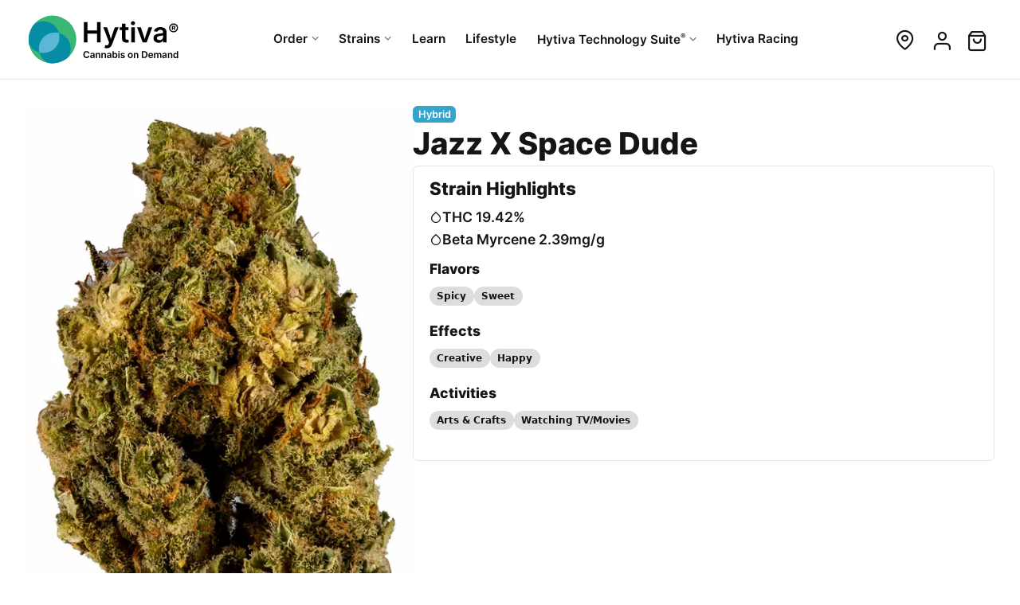

--- FILE ---
content_type: text/html
request_url: https://www.hytiva.com/strains/hybrid/jazz-x-space-dude
body_size: 5546
content:
<!DOCTYPE html>
<html lang="en">
	<head>
		<meta charset="utf-8">
<meta name="viewport" content="width=device-width">
<meta http-equiv="Accept-CH" content="DPR,Width,Viewport-Width,Downlink,ECT">
<title>Jazz X Space Dude Strain - Hybrid Cannabis Review, 19.42% THC,2.39mg/g Beta Myrcene</title>
<meta name="description" content="Jazz X Space Dude is a Hybrid cannabis strain with 19.42% THC,2.39mg/g Beta Myrcene...">
		<meta name="apple-itunes-app" content="app-id=1634505174">

				<link rel="preload" href="/asset/fonts/Inter-ExtraBold.woff2" as="font" type="font/woff2" crossorigin="anonymous">
		<link rel="preload" href="/asset/fonts/Inter-SemiBold.woff2" as="font" type="font/woff2" crossorigin="anonymous">

				<link rel="preload" href="/asset/fonts/icons.woff2?AAABmzgXGTE" as="font" type="font/woff2" crossorigin="anonymous">

				<link rel="preload" href="/asset/css/app.css?AAABmzgXGTE" as="style">
		<link rel="stylesheet" href="/asset/css/app.css?AAABmzgXGTE">

							<link rel="preload" href="/asset/css/app-detail.css?AAABmzgXGTE" as="style">
			<link rel="stylesheet" href="/asset/css/app-detail.css?AAABmzgXGTE">
		
				<link rel="preconnect" href="//images.hytiva.com">
		<link rel="dns-prefetch" href="//images.hytiva.com">

				<link rel="preload" href="/asset/js/app.js?AAABmzgXGTE" as="script">
		<link rel="preconnect" href="//e.hytiva.com">

			<link rel="dns-prefetch" href="//video.hytiva.com">
		<meta property="og:type" content="website">
<meta property="og:title" content="Jazz X Space Dude Strain - Hybrid Cannabis Review, 19.42% THC,2.39mg/g Beta Myrcene">
<meta property="og:description" content="Jazz X Space Dude is a Hybrid cannabis strain with 19.42% THC,2.39mg/g Beta Myrcene...">
				<link rel="icon" href="/asset/images/favicon.ico" sizes="32x32">
		<link rel="icon" href="/asset/images/logos/logo-symbol.svg" type="image/svg+xml">
		<link rel="apple-touch-icon" href="/asset/images/apple-touch-icon.png">
		<link rel="manifest" href="/asset/files/hytiva-manifest.json?AAABmzgXGTE">
	</head>
	<body id="top" class="Page detail  light">
		<header class="Page-Header">
			<div class="Page-Viewport">
				<div class="Header">
											<a class="Logo" href="/" aria-label="Hytiva Cannabis on Demand Logo">
							<svg class="Logo-Image" viewBox="0 0 800 300">
								<use xlink:href="/asset/images/logos/hytiva-logo-no.svg#Hytiva_Logo"></use>
							</svg>
						</a>
							<nav class="Navigation primary" aria-label="Top">
		<ol class="Nav main">
			<li class="Nav-Item login">
									<a class="Nav-Link" href="/sign-up"><span class="Nav-Text">Create A Hytiva Account or Sign In<i>Get access to exclusive deals from your local dispensary.</i></span></a>
							</li>

			<li class="Nav-Item sub">
				<a class="Nav-Link" href="/map"><span class="Nav-Text">Order<i>Order cannabis at a local dispensary near you!</i></span></a>
				<div class="Nav-Dropdown">
					<ol class="Nav sub">
												<li class="Nav-Item"><a class="Nav-Link" href="/d">Dispensaries</a></li>
						<li class="Nav-Item"><a class="Nav-Link" href="/brands">Brands</a></li>
					</ol>
					<div class="Nav-DropAction">
						<a href="/map" class="Nav-Link"><span class="Nav-Text">Order Delivery or Pickup<span>Find a local dispensary & product that's right for you.</span></span></a>
					</div>
				</div>
			</li>

			<li class="Nav-Item sub">
				<a class="Nav-Link" href="/strains"><span class="Nav-Text">Strains<i>Explore Hytiva's extensive library of cannabis strains.</i></span></a>
				<div class="Nav-Dropdown">
					<ol class="Nav sub">
						<li class="Nav-Item tag"><a class="Nav-Link sativa" href="/strains/sativa"><span class="Nav-Text"><b>Sativa</b> <span>Strains that offer chilling & relaxing body high</span></span></a></li>
						<li class="Nav-Item tag"><a class="Nav-Link indica" href="/strains/indica"><span class="Nav-Text"><b>Indica</b> <span>Earthy, stimulating & uplifting head high</span></span></a></li>
						<li class="Nav-Item tag"><a class="Nav-Link hybrid" href="/strains/hybrid"><span class="Nav-Text"><b>Hybrid</b> <span>Similar effects to both sativa and indica dominant strains.</span></span></a></li>
					</ol>
					<div class="Nav-DropAction">
						<a href="/strains/explore" class="Nav-Link"><span class="Nav-Text">Explore All Strains <span>Find the perfect cannabis strain.</span></span></a>
					</div>
				</div>
			</li>

			<li class="Nav-Item"><a class="Nav-Link" href="/learn"><span class="Nav-Text">Learn <i>The basics of cannabis to make informed choices and feel confident.</i></span></a></li>
			<li class="Nav-Item"><a class="Nav-Link" href="/lifestyle"><span class="Nav-Text">Lifestyle <i>Discover the many uses of cannabis in cooking, fitness, culture, health, relationships, and travel.</i></span></a></li>

			
			<li class="Nav-Item sub services">
	<a class="Nav-Link" href="/business-services"><span class="Nav-Text">Hytiva Technology Suite<sup>&reg;</sup><i>A Suite of Services that is tailored to your unique business needs.</i></span></a>

	<div class="Nav-Dropdown">
		<span class="Nav-Header"><span class="Nav-Text">Dispensary<span>Use all or any combination of the Hytiva Technology Suite<sup>&reg;</sup> of Services.</span></span></span>

		<div class="Nav-Section">
			<div class="Nav-Column">
				<ol class="Nav sub">
					<li class="Nav-Item"><a class="Nav-Link" href="/business-services/point-of-sale"><span class="Nav-Text">Point Of Sale <span>Customized software for your team</span></span></a></li>
										<li class="Nav-Item"><a class="Nav-Link" href="/business-services/delivery"><span class="Nav-Text">Delivery <span>Specialized delivery services for compliant cannabis</span></span></a></li>
					<li class="Nav-Item"><a class="Nav-Link" href="/business-services/support"><span class="Nav-Text">Support <span>Contact our support teams</span></span></a></li>
				</ol>
			</div>

			<div class="Nav-Column">
				<ol class="Nav sub">
					<li class="Nav-Item"><a class="Nav-Link" href="/business-services/dispensary-solutions"><span class="Nav-Text">Dispensary Solutions <span>Online & In-Store services</span></span></a></li>
					<li class="Nav-Item"><a class="Nav-Link" href="/business-services/dispensary-solutions#online"><span class="Nav-Text">Online Menus <span>Real time menus</span></span></a></li>
					<li class="Nav-Item"><a class="Nav-Link" href="/business-services/dispensary-solutions#display"><span class="Nav-Text">Digital Displays <span>In-Store menu displays</span></span></a></li>
					<li class="Nav-Item"><a class="Nav-Link" href="/business-services/dispensary-solutions#mobile"><span class="Nav-Text">Branded Mobile Apps <span>Tailored mobile apps for your brand</span></span></a></li>
					<li class="Nav-Item"><a class="Nav-Link" href="/business-services/dispensary-solutions#kiosk"><span class="Nav-Text">In Store Kiosks <span>Reduce customer wait times</span></span></a></li>
				</ol>
			</div>
		</div>
		<div class="Nav-DropAction">
			<a href="/business-services/schedule-a-demo" class="Nav-Link"><span class="Nav-Text">Schedule a Demo <span>Contact a Hytiva representative to learn more.</span></span></a>
			<a href="/business-services/sign-up" class="Nav-Link"><span class="Nav-Text">Get Started <span>Sign up for the Hytiva Technology Suite<sup>&reg;</sup> of Services</span></span></a>
		</div>
	</div>
</li>

							<li class="Nav-Item optional mobile">
					<a class="Nav-Link" href="/account"><span class="Nav-Text">My Account<i>Update your profile & look at your previous orders.</i></span></a>
				</li>
			
			<li class="Nav-Item optional">
				<a class="Nav-Link" href="/racing" target="_blank"><span class="Nav-Text">Hytiva Racing<i>A force on the pavement, and testament to the relentless pursuit of excellence.</i></span></a>
			</li>
		</ol>
	</nav>

	<nav class="Navigation secondary" aria-label="Top">
		<ol class="Nav main">
						<li class="Nav-Item icon location"><a class="Nav-Link" href="/map" title="Change Location"><i class="Nav-Title">Location</i></a></li>
										<li class="Nav-Item icon profile"><a class="Nav-Link" href="/sign-in?r=/account" title="Sign In"><i class="Nav-Title">Sign In</i></a></li>
			
			<li class="Nav-Item icon cart"><span class="Nav-Link" title="Cart"><i class="Nav-Title">Cart</i><b class="Button-Flag">0</b></span></li>
		</ol>
	</nav>
					
					<nav class="Navigation buttons">
													<button class="Button icon location"><span class="Button-Text">Location</span><i class="Button-Icon"></i></button>
							<button class="Button icon cart"><span class="Button-Text">Cart</span><i class="Button-Icon"></i><b class="Button-Flag">0</b></button>
																		<button class="Button icon menu"><span class="Button-Text">Menu</span><i class="Button-Icon"></i></button>
					</nav>
				</div>
			</div>
		</header>

        
		
		<main class="Page-Content">
						<div class="Detail product strain">
	<div class="Page-Viewport">
		<header class="Detail-Header">
			<div class="Detail-Content">
				<span class="Property type hybrid">hybrid</span>
				<h1 class="Detail-Title">Jazz X Space Dude</h1>
				
				
				

								<div class="Detail-Highlight">
					<h2>Strain Highlights</h2>

										<div class="Listing stats">
												
																		<div class="Listing-Item">
							<a class="Property attr lab" href="#lab">THC 19.42%</a>
						</div>
												<div class="Listing-Item">
							<a class="Property attr lab" href="#lab">Beta Myrcene 2.39mg/g</a>
						</div>
											</div>
					
											<h3>Flavors</h3>
						<ul class="Listing tags">
													<li class="Listing-Item"><a class="Listing-Title" href="/strains?flavors=spicey">Spicy</a></li>
													<li class="Listing-Item"><a class="Listing-Title" href="/strains?flavors=sweet">Sweet</a></li>
												</ul>
					
											<h3>Effects</h3>
						<ul class="Listing tags">
													<li class="Listing-Item"><a class="Listing-Title" href="/strains?effects=creative">Creative</a></li>
													<li class="Listing-Item"><a class="Listing-Title" href="/strains?effects=happy">Happy</a></li>
												</ul>
					
											<h3>Activities</h3>
						<ul class="Listing tags">
													<li class="Listing-Item"><a class="Listing-Title" href="/strains?pairsWellWith=artsCrafts">Arts &amp; Crafts</a></li>
													<li class="Listing-Item"><a class="Listing-Title" href="/strains?pairsWellWith=watchingTV">Watching TV/Movies</a></li>
												</ul>
									</div>
											</div>

												
							<hytiva-gallery class="Gallery" gallery="[{&quot;type&quot;:&quot;image&quot;,&quot;url&quot;:&quot;Jazz-X-Space-Dude.jpg&quot;},{&quot;type&quot;:&quot;video&quot;,&quot;url&quot;:&quot;Jazz-X-Space-Dude-Strain-Preview.png&quot;,&quot;title&quot;:&quot;Jazz X Space Dude Cannabis Strain Review&quot;,&quot;video&quot;:&quot;jazz-x-space-dude-strain-review.mp4&quot;},{&quot;type&quot;:&quot;360&quot;,&quot;url&quot;:&quot;360/jazz-x-space-dude/b1/jazz-x-space-dude-01.jpg&quot;,&quot;title&quot;:&quot;Jazz X Space Dude 360 Cannabis Strain Bud&quot;,&quot;items&quot;:[&quot;b1&quot;],&quot;urlPattern&quot;:&quot;360/jazz-x-space-dude/{dir}/jazz-x-space-dude-{col}.jpg&quot;,&quot;frames&quot;:38},{&quot;type&quot;:&quot;image&quot;,&quot;url&quot;:&quot;Jazz-X-Space-Dude.jpg?w1157-h1543-x358-y6&quot;},{&quot;type&quot;:&quot;image&quot;,&quot;url&quot;:&quot;Jazz-X-Space-Dude.jpg?w1252-h1669-x448-y1327&quot;},{&quot;type&quot;:&quot;image&quot;,&quot;url&quot;:&quot;Jazz-X-Space-Dude.jpg?w1534-h2046-x213-y459&quot;},{&quot;type&quot;:&quot;image&quot;,&quot;url&quot;:&quot;Jazz-X-Space-Dude.jpg?w594-h791-x666-y347&quot;}]" width="505" height="757">
					
<picture class="Gallery-Image" slot="image">
	<source media="(max-width: 360px)" srcset="https://images.hytiva.com/Jazz-X-Space-Dude.jpg?mw360-mh539, https://images.hytiva.com/Jazz-X-Space-Dude.jpg?mw360-mh539-pd2 2x"><source media="(max-width: 412px)" srcset="https://images.hytiva.com/Jazz-X-Space-Dude.jpg?mw412-mh617, https://images.hytiva.com/Jazz-X-Space-Dude.jpg?mw412-mh617-pd2 2x"><source media="(max-width: 480px)" srcset="https://images.hytiva.com/Jazz-X-Space-Dude.jpg?mw480-mh719, https://images.hytiva.com/Jazz-X-Space-Dude.jpg?mw480-mh719-pd2 2x">
	<img src="https://images.hytiva.com/Jazz-X-Space-Dude.jpg?mw505-mh757" srcset="https://images.hytiva.com/Jazz-X-Space-Dude.jpg?mw505-mh757-pd2 2x" width="505" height="757"  alt="Jazz X Space Dude - hybrid Cannabis Strain by Hytiva" title="Jazz X Space Dude - hybrid Cannabis Strain by Hytiva" loading="eager" fetchpriority="high">
</picture>

				</hytiva-gallery>
					</header>

		<div class="Detail-Column body">
						<div class="Detail-Body" id="description">
				<h2>Hytiva's Review on Jazz X Space Dude</h2>
				<p>Jazz X Space Dude is a strain brought into existence by the comedian and cannabis connoisseur Tommy Chong. He selected a Mexican landrace from Oaxaca and an Iranian landrace indica to cross. The product become this sweet and peppery strain that can allegedly grow in cold climates despite its lineage coming from tropical temperatures.</p>

<p>Effects of Jazz X Space Dude have been called uplifting and euphoric by reviewers, usually leaving the consumer in a happy and creative state that might be good for pursuing hobbies or watching documentaries to start up intriguing conversations. Some reputedly have used this strain to help ease mood disorders such as depression.</p>

<p>THC levels average in the low to mid 20&rsquo;s and its terpene profile give it a delicious scent and taste on the exhale.</p>

								<a href="/strains/hybrid/jazz-x-space-dude/review">Watch our Review</a>
							</div>
			

						<div class="Detail-Content lab" id="lab">
				<h2>Cannabis Lab Report</h2>

														<ol class="Listing lab cannabinoid">
													<li class="Listing-Item">
		<span class="Listing-Title">THC <span>19.42 %</span></span>
		<progress value="19.42" max="50"></progress>
	</li>
											</ol>
				
														<ol class="Listing lab terpene">
													<li class="Listing-Item">
		<span class="Listing-Title">Beta Myrcene <span>2.39 mg/g</span></span>
		<progress value="2.39" max="12.39"></progress>
	</li>
														<li class="Listing-Item">
		<span class="Listing-Title">Linalool <span>0.49 mg/g</span></span>
		<progress value="0.49" max="12.39"></progress>
	</li>
														<li class="Listing-Item">
		<span class="Listing-Title">Limonene <span>0.44 mg/g</span></span>
		<progress value="0.44" max="12.39"></progress>
	</li>
											</ol>
							</div>
					</div>

				
							<section id="faq" class="Section slim">
				<h2>Frequently Asked Questions About Jazz X Space Dude</h2>
				<ol class="Listing faq">
									<li class="Listing-Item">	<details>
		<summary class="Listing-Title">What is Jazz X Space Dude?</summary>
		<div class="Listing-Abstract"><p>Jazz X Space Dude is a hybrid strain that was created by cannabis royalty Tommy Chong.</p></div>
	</details>
</li>
									<li class="Listing-Item">	<details>
		<summary class="Listing-Title">Where does Jazz X Space Dude come from?</summary>
		<div class="Listing-Abstract"><p>Jazz X Space Dude is a cross of an unknown Mexican Landrace and an Iranian landrace.</p></div>
	</details>
</li>
									<li class="Listing-Item">	<details>
		<summary class="Listing-Title">What does Jazz X Space Dude smell like?</summary>
		<div class="Listing-Abstract"><p>Jazz X Space Dude has a pungent dank aroma. It is very musky with floral and herbal notes.</p></div>
	</details>
</li>
									<li class="Listing-Item">	<details>
		<summary class="Listing-Title">What does Jazz X Space Dude taste like?</summary>
		<div class="Listing-Abstract"><p>Jazz X Space Dude has a rich earth flavor that has floral undertones. It has an aftertaste that is a bit citrusy.</p></div>
	</details>
</li>
									<li class="Listing-Item">	<details>
		<summary class="Listing-Title">What color does Jazz X Space Dude have?</summary>
		<div class="Listing-Abstract"><p>Properly cured buds of Jazz X Space Dude should have vibrant green buds that are rounded and fluffy. It will have a healthy amount of bright orange pistils and a thick coating of golden resin crystals that glue everything together.</p></div>
	</details>
</li>
									<li class="Listing-Item">	<details>
		<summary class="Listing-Title">What effects does Jazz X Space Dude have?</summary>
		<div class="Listing-Abstract"><p>Jazz X Space Dude has effects that have been described as heavily indica-leaning with users reporting deep relaxation and haziness. Consumers say Jazz X Space Dude is a very potent and powerful strain that can be quickly over-consumed. Some users mention that after the first wave of haze wears off they feel mentally stimulated and energized.</p></div>
	</details>
</li>
									<li class="Listing-Item">	<details>
		<summary class="Listing-Title">Is Jazz X Space Dude an Indica, Sativa or Hybrid?</summary>
		<div class="Listing-Abstract"><p>Jazz X Space Dude is believed to be a slightly indica-leaning hybrid.</p></div>
	</details>
</li>
								</ol>
			</section>
		
				<section id="comment" class="Section slim">
				<h2 id="comment">Comments</h2>
	<ct-comment threadId="138461" domain="https://comment.hytiva.com" ></ct-comment>
		</section>
	</div>
</div>
		</main>

										<div class="Page-Support">
				<div class="Page-Viewport">
						<form id="newsletter-footer" name="newsletter" class="Form newsletter" action="/newsletter" method="post">
		<div class="Form-Content">
			<div class="Form-Field">
				<h2>
					Want cannabis news and updates?
					<label class="newsletter-title" for="fnewsletter_email">Signup for our newsletter</label>
				</h2>
				<div class="Inline-Form">
					<input type="text" name="sName" id="fnewsletter_sName" class="sInput" />
					<input type="email" id="fnewsletter_email" name="email" class="Input" value="" required placeholder="Enter Your Email" autocomplete="email">
					<button class="Button" name="submit" type="submit" value="Subscribe"><span class="Button-Text">Notify Me</span></button>
				</div>
				<p class="Field-Note">We care about the protection of your data. Read our <a href="/legal/privacy" target="_blank">Privacy Policy</a>.</p>
			</div>
		</div>
	</form>
				</div>
			</div>
		
		<footer class="Page-Footer">
			<nav class="Breadcrumbs" aria-label="Breadcrumb">
	<ol class="Nav">
		<li class="Nav-Item">
			<a class="Nav-Link" href="/">Home</a>
		</li>
		<li class="Nav-Item">
			<a class="Nav-Link" href="/strains">Strains</a>
		</li>
		<li class="Nav-Item">
			<a class="Nav-Link" href="/strains/hybrid">Hybrid</a>
		</li>
		<li class="Nav-Item">
			<span class="Nav-Link" aria-current="page">Jazz X Space Dude</span>
		</li>
	</ol>
</nav>
			<div class="Page-Viewport">
				<div class="Footer-Content">
					<div class="Footer-About">
						<a class="Logo" href="/">
														<img class="Logo-Image" src="/asset/images/logos/hytiva-logo-no.svg" width="176" height="66" alt="Hytiva Cannabis On Demand Logo" loading="lazy">
													</a>
						<br>
						<ol class="Nav social">
							<li class="Nav-Item Twitter">
								<a class="Nav-Link" href="https://x.com/hytiva" target="_blank" rel="noopener noreferrer">
									<span class="Nav-Title">X / Twitter</span>
								</a>
							</li>

							<li class="Nav-Item LinkedIn">
								<a class="Nav-Link" href="https://www.linkedin.com/company/hytiva" target="_blank" rel="noopener noreferrer">
									<span class="Nav-Title">LinkedIn</span>
								</a>
							</li>

													</ol>
						<br>
						<a class="Button apple" href="https://apps.apple.com/us/app/hytiva/id1634505174" target="_blank"><span class="Button-Text">iOS App</span></a>
											</div>

					<div class="Table">
						<div class="Column">
							<button type="button" class="Nav-Header">Resources</button>
							<ol class="Nav">
								<li class="Nav-Item"><a class="Nav-Link" href="/map">Order</a></li>
								<li class="Nav-Item"><a class="Nav-Link" href="/strains/explore">Strains</a></li>
								<li class="Nav-Item"><a class="Nav-Link" href="/d">Dispensaries</a></li>
								<li class="Nav-Item"><a class="Nav-Link" href="/brands">Brands</a></li>
								<li class="Nav-Item"><a class="Nav-Link" href="/lifestyle">Lifestyle</a></li>
								<li class="Nav-Item"><a class="Nav-Link" href="/learn">Learn</a></li>
								<li class="Nav-Item"><a class="Nav-Link" href="https://shop.hytiva.com" target="_blank">Hytiva Shop</a></li>
							</ol>
						</div>

						<div class="Column">
							<button type="button" class="Nav-Header">For Business</button>
							<ol class="Nav">
								<li class="Nav-Item"><a href="/business-services" class="Nav-Link">Services</a></li>
								<li class="Nav-Item"><a href="/business-services/point-of-sale" class="Nav-Link">Point of Sale</a></li>
								<li class="Nav-Item"><a href="/business-services/dispensary-solutions" class="Nav-Link">Dispensary Solutions</a></li>
								<li class="Nav-Item"><a href="/business-services/delivery" class="Nav-Link">Delivery Services</a></li>
								<li class="Nav-Item"><a href="/business-services/support" class="Nav-Link">Support</a></li>
							</ol>
						</div>

						<div class="Column">
							<button type="button" class="Nav-Header"><span>Team Hytiva<sup>&reg;</sup></span></button>
							<ol class="Nav">
								<li class="Nav-Item"><a href="/team" class="Nav-Link" target="_blank">About</a></li>
								<li class="Nav-Item"><a href="/team/events" class="Nav-Link" target="_blank">Events</a></li>
								<li class="Nav-Item"><a href="/team/news" class="Nav-Link" target="_blank">News</a></li>
								<li class="Nav-Item"><a href="/team/resources" class="Nav-Link" target="_blank">Resources</a></li>
							</ol>

							<button type="button" class="Nav-Header"><span>Hytiva Racing</span></button>
							<ol class="Nav">
								<li class="Nav-Item"><a href="/racing" class="Nav-Link" target="_blank">About</a></li>
								<li class="Nav-Item"><a href="/racing/events" class="Nav-Link" target="_blank">Events</a></li>
								<li class="Nav-Item"><a href="/racing/news" class="Nav-Link" target="_blank">News</a></li>
								<li class="Nav-Item"><a href="/racing/resources" class="Nav-Link" target="_blank">Resources</a></li>
							</ol>
						</div>

						<div class="Column">
							<button type="button" class="Nav-Header">Company</button>
							<ol class="Nav">
								<li class="Nav-Item"><a href="/about" class="Nav-Link">About</a></li>
								<li class="Nav-Item"><a href="/newsroom" class="Nav-Link">Newsroom</a></li>
								<li class="Nav-Item"><a href="/about/contact" class="Nav-Link">Contact Us</a></li>
								<li class="Nav-Item"><a href="/newsletter" class="Nav-Link">Newsletter</a></li>
								<li class="Nav-Item"><a href="/about/brand-assets" class="Nav-Link">Brand Assets</a></li>
								<li class="Nav-Item"><a href="/about/brand-ambassador" class="Nav-Link">Brand Ambassador</a></li>
							</ol>
						</div>
					</div>
				</div>

				<div class="Footer-Notes">
					<p class="Copyright">
						&copy; 2026 All Rights Reserved.<br>
						Hytiva&reg; is a Registered Trademark with the USPTO and may only be used with permission.
					</p>

					<ol class="Nav inline">
						<li class="Nav-Item"><a href="/legal/terms-of-use" class="Nav-Link">Terms &amp; Conditions</a></li>
						<li class="Nav-Item"><a href="/legal/privacy" class="Nav-Link">Privacy Policy</a></li>
					</ol>
									</div>
			</div>
		</footer>

		
				<hytiva-location-manager location="Columbus" fulfillment="pickup" lat="39.9625" lng="-83.0061"></hytiva-location-manager>
		
		
					<script src="https://e.hytiva.com/v1/js/cart.js?AAABmzgXGTE" defer></script>
			<hytiva-cart id="hytivaCart"></hytiva-cart>
		
				<script src="/asset/js/app.js?AAABmzgXGTE" defer></script>
					<script src="/asset/js/gallery.js" defer></script>
	
	<script src="/asset/js/lineage.js" defer></script>
	<script src="https://comment.hytiva.com/v1/js/comment.js" defer></script>
	</body>
</html>


--- FILE ---
content_type: text/javascript;charset=UTF-8
request_url: https://comment.hytiva.com/v1/js/comment.js
body_size: 8650
content:
!function(t,e){if("object"==typeof exports&&"object"==typeof module)module.exports=e();else if("function"==typeof define&&define.amd)define([],e);else{var s=e();for(var i in s)("object"==typeof exports?exports:t)[i]=s[i]}}(self,(()=>(()=>{"use strict";var t={r:t=>{"undefined"!=typeof Symbol&&Symbol.toStringTag&&Object.defineProperty(t,Symbol.toStringTag,{value:"Module"}),Object.defineProperty(t,"__esModule",{value:!0})}},e={};t.r(e);class s{static create(t,e,s){return new Promise(((i,n)=>{this.ajax(t,"POST",e,s).then((t=>i(t))).catch((t=>n(t)))}))}static read(t,e){return new Promise(((s,i)=>{this.ajax(t,"GET",e).then((t=>s(t))).catch((t=>i(t)))}))}static ajax(t,e,s,i){const n=new URL(t,window.location.origin);let r={headers:{"X-Requested-With":"XMLHttpRequest"},method:e||"GET"};if(s)if("POST"===r.method.toUpperCase()){let t=new FormData;for(let e in s)t.append(e,s[e]);r.body=i?t:new URLSearchParams([...t.entries()])}else for(let t in s)n.searchParams.append(t,s[t]);return new Promise(((t,e)=>{fetch(n,r).then((s=>{if(s.redirected&&s.url.endsWith("/login"))window.location=s.url+"?return="+encodeURI(window.location);else{if(s.ok)return t(s.json());s.json().then((t=>e(new Error(t.message))))}})).catch((t=>e(t)))}))}}class i{static rtf=new Intl.RelativeTimeFormat("en",{numeric:"auto"});static units={year:31536e6,month:2628e6,day:864e5,hour:36e5,minute:6e4,second:1e3};static getRelativeTime=(t,e=new Date)=>{let s=t-e;for(let t in i.units)if(Math.abs(s)>i.units[t]||"second"==t)return i.rtf.format(Math.round(s/i.units[t]),t)}}class n{userId=null;email=null;username=null;hash=null;token=null;constructor(t){this.parse(t)}parse(t){if(t){let e="string"==typeof t?JSON.parse(t):t;this.userId=e?.userId??null,this.email=e?.email??null,this.username=e?.username??null,this.hash=e?.hash??null,this.token=e?.token??null}}}const r=globalThis,o=r.ShadowRoot&&(void 0===r.ShadyCSS||r.ShadyCSS.nativeShadow)&&"adoptedStyleSheets"in Document.prototype&&"replace"in CSSStyleSheet.prototype,h=Symbol(),a=new WeakMap;class l{constructor(t,e,s){if(this._$cssResult$=!0,s!==h)throw Error("CSSResult is not constructable. Use `unsafeCSS` or `css` instead.");this.cssText=t,this.t=e}get styleSheet(){let t=this.o;const e=this.t;if(o&&void 0===t){const s=void 0!==e&&1===e.length;s&&(t=a.get(e)),void 0===t&&((this.o=t=new CSSStyleSheet).replaceSync(this.cssText),s&&a.set(e,t))}return t}toString(){return this.cssText}}const c=(t,e)=>{if(o)t.adoptedStyleSheets=e.map((t=>t instanceof CSSStyleSheet?t:t.styleSheet));else for(const s of e){const e=document.createElement("style"),i=r.litNonce;void 0!==i&&e.setAttribute("nonce",i),e.textContent=s.cssText,t.appendChild(e)}},d=o?t=>t:t=>t instanceof CSSStyleSheet?(t=>{let e="";for(const s of t.cssRules)e+=s.cssText;return(t=>new l("string"==typeof t?t:t+"",void 0,h))(e)})(t):t,{is:u,defineProperty:p,getOwnPropertyDescriptor:m,getOwnPropertyNames:$,getOwnPropertySymbols:_,getPrototypeOf:f}=Object,g=globalThis,A=g.trustedTypes,v=A?A.emptyScript:"",y=g.reactiveElementPolyfillSupport,b=(t,e)=>t,S={toAttribute(t,e){switch(e){case Boolean:t=t?v:null;break;case Object:case Array:t=null==t?t:JSON.stringify(t)}return t},fromAttribute(t,e){let s=t;switch(e){case Boolean:s=null!==t;break;case Number:s=null===t?null:Number(t);break;case Object:case Array:try{s=JSON.parse(t)}catch(t){s=null}}return s}},C=(t,e)=>!u(t,e),E={attribute:!0,type:String,converter:S,reflect:!1,hasChanged:C};Symbol.metadata??=Symbol("metadata"),g.litPropertyMetadata??=new WeakMap;class w extends HTMLElement{static addInitializer(t){this._$Ei(),(this.l??=[]).push(t)}static get observedAttributes(){return this.finalize(),this._$Eh&&[...this._$Eh.keys()]}static createProperty(t,e=E){if(e.state&&(e.attribute=!1),this._$Ei(),this.elementProperties.set(t,e),!e.noAccessor){const s=Symbol(),i=this.getPropertyDescriptor(t,s,e);void 0!==i&&p(this.prototype,t,i)}}static getPropertyDescriptor(t,e,s){const{get:i,set:n}=m(this.prototype,t)??{get(){return this[e]},set(t){this[e]=t}};return{get(){return i?.call(this)},set(e){const r=i?.call(this);n.call(this,e),this.requestUpdate(t,r,s)},configurable:!0,enumerable:!0}}static getPropertyOptions(t){return this.elementProperties.get(t)??E}static _$Ei(){if(this.hasOwnProperty(b("elementProperties")))return;const t=f(this);t.finalize(),void 0!==t.l&&(this.l=[...t.l]),this.elementProperties=new Map(t.elementProperties)}static finalize(){if(this.hasOwnProperty(b("finalized")))return;if(this.finalized=!0,this._$Ei(),this.hasOwnProperty(b("properties"))){const t=this.properties,e=[...$(t),..._(t)];for(const s of e)this.createProperty(s,t[s])}const t=this[Symbol.metadata];if(null!==t){const e=litPropertyMetadata.get(t);if(void 0!==e)for(const[t,s]of e)this.elementProperties.set(t,s)}this._$Eh=new Map;for(const[t,e]of this.elementProperties){const s=this._$Eu(t,e);void 0!==s&&this._$Eh.set(s,t)}this.elementStyles=this.finalizeStyles(this.styles)}static finalizeStyles(t){const e=[];if(Array.isArray(t)){const s=new Set(t.flat(1/0).reverse());for(const t of s)e.unshift(d(t))}else void 0!==t&&e.push(d(t));return e}static _$Eu(t,e){const s=e.attribute;return!1===s?void 0:"string"==typeof s?s:"string"==typeof t?t.toLowerCase():void 0}constructor(){super(),this._$Ep=void 0,this.isUpdatePending=!1,this.hasUpdated=!1,this._$Em=null,this._$Ev()}_$Ev(){this._$ES=new Promise((t=>this.enableUpdating=t)),this._$AL=new Map,this._$E_(),this.requestUpdate(),this.constructor.l?.forEach((t=>t(this)))}addController(t){(this._$EO??=new Set).add(t),void 0!==this.renderRoot&&this.isConnected&&t.hostConnected?.()}removeController(t){this._$EO?.delete(t)}_$E_(){const t=new Map,e=this.constructor.elementProperties;for(const s of e.keys())this.hasOwnProperty(s)&&(t.set(s,this[s]),delete this[s]);t.size>0&&(this._$Ep=t)}createRenderRoot(){const t=this.shadowRoot??this.attachShadow(this.constructor.shadowRootOptions);return c(t,this.constructor.elementStyles),t}connectedCallback(){this.renderRoot??=this.createRenderRoot(),this.enableUpdating(!0),this._$EO?.forEach((t=>t.hostConnected?.()))}enableUpdating(t){}disconnectedCallback(){this._$EO?.forEach((t=>t.hostDisconnected?.()))}attributeChangedCallback(t,e,s){this._$AK(t,s)}_$EC(t,e){const s=this.constructor.elementProperties.get(t),i=this.constructor._$Eu(t,s);if(void 0!==i&&!0===s.reflect){const n=(void 0!==s.converter?.toAttribute?s.converter:S).toAttribute(e,s.type);this._$Em=t,null==n?this.removeAttribute(i):this.setAttribute(i,n),this._$Em=null}}_$AK(t,e){const s=this.constructor,i=s._$Eh.get(t);if(void 0!==i&&this._$Em!==i){const t=s.getPropertyOptions(i),n="function"==typeof t.converter?{fromAttribute:t.converter}:void 0!==t.converter?.fromAttribute?t.converter:S;this._$Em=i,this[i]=n.fromAttribute(e,t.type),this._$Em=null}}requestUpdate(t,e,s){if(void 0!==t){if(s??=this.constructor.getPropertyOptions(t),!(s.hasChanged??C)(this[t],e))return;this.P(t,e,s)}!1===this.isUpdatePending&&(this._$ES=this._$ET())}P(t,e,s){this._$AL.has(t)||this._$AL.set(t,e),!0===s.reflect&&this._$Em!==t&&(this._$Ej??=new Set).add(t)}async _$ET(){this.isUpdatePending=!0;try{await this._$ES}catch(t){Promise.reject(t)}const t=this.scheduleUpdate();return null!=t&&await t,!this.isUpdatePending}scheduleUpdate(){return this.performUpdate()}performUpdate(){if(!this.isUpdatePending)return;if(!this.hasUpdated){if(this.renderRoot??=this.createRenderRoot(),this._$Ep){for(const[t,e]of this._$Ep)this[t]=e;this._$Ep=void 0}const t=this.constructor.elementProperties;if(t.size>0)for(const[e,s]of t)!0!==s.wrapped||this._$AL.has(e)||void 0===this[e]||this.P(e,this[e],s)}let t=!1;const e=this._$AL;try{t=this.shouldUpdate(e),t?(this.willUpdate(e),this._$EO?.forEach((t=>t.hostUpdate?.())),this.update(e)):this._$EU()}catch(e){throw t=!1,this._$EU(),e}t&&this._$AE(e)}willUpdate(t){}_$AE(t){this._$EO?.forEach((t=>t.hostUpdated?.())),this.hasUpdated||(this.hasUpdated=!0,this.firstUpdated(t)),this.updated(t)}_$EU(){this._$AL=new Map,this.isUpdatePending=!1}get updateComplete(){return this.getUpdateComplete()}getUpdateComplete(){return this._$ES}shouldUpdate(t){return!0}update(t){this._$Ej&&=this._$Ej.forEach((t=>this._$EC(t,this[t]))),this._$EU()}updated(t){}firstUpdated(t){}}w.elementStyles=[],w.shadowRootOptions={mode:"open"},w[b("elementProperties")]=new Map,w[b("finalized")]=new Map,y?.({ReactiveElement:w}),(g.reactiveElementVersions??=[]).push("2.0.4");const T=globalThis,x=T.trustedTypes,P=x?x.createPolicy("lit-html",{createHTML:t=>t}):void 0,U="$lit$",M=`lit$${(Math.random()+"").slice(9)}$`,N="?"+M,R=`<${N}>`,H=document,I=()=>H.createComment(""),O=t=>null===t||"object"!=typeof t&&"function"!=typeof t,k=Array.isArray,L=t=>k(t)||"function"==typeof t?.[Symbol.iterator],B="[ \t\n\f\r]",D=/<(?:(!--|\/[^a-zA-Z])|(\/?[a-zA-Z][^>\s]*)|(\/?$))/g,j=/-->/g,z=/>/g,W=RegExp(`>|${B}(?:([^\\s"'>=/]+)(${B}*=${B}*(?:[^ \t\n\f\r"'\`<>=]|("|')|))|$)`,"g"),Y=/'/g,V=/"/g,F=/^(?:script|style|textarea|title)$/i,q=t=>(e,...s)=>({_$litType$:t,strings:e,values:s}),J=q(1),G=(q(2),Symbol.for("lit-noChange")),K=Symbol.for("lit-nothing"),Q=new WeakMap,X=H.createTreeWalker(H,129);function Z(t,e){if(!Array.isArray(t)||!t.hasOwnProperty("raw"))throw Error("invalid template strings array");return void 0!==P?P.createHTML(e):e}const tt=(t,e)=>{const s=t.length-1,i=[];let n,r=2===e?"<svg>":"",o=D;for(let e=0;e<s;e++){const s=t[e];let h,a,l=-1,c=0;for(;c<s.length&&(o.lastIndex=c,a=o.exec(s),null!==a);)c=o.lastIndex,o===D?"!--"===a[1]?o=j:void 0!==a[1]?o=z:void 0!==a[2]?(F.test(a[2])&&(n=RegExp("</"+a[2],"g")),o=W):void 0!==a[3]&&(o=W):o===W?">"===a[0]?(o=n??D,l=-1):void 0===a[1]?l=-2:(l=o.lastIndex-a[2].length,h=a[1],o=void 0===a[3]?W:'"'===a[3]?V:Y):o===V||o===Y?o=W:o===j||o===z?o=D:(o=W,n=void 0);const d=o===W&&t[e+1].startsWith("/>")?" ":"";r+=o===D?s+R:l>=0?(i.push(h),s.slice(0,l)+U+s.slice(l)+M+d):s+M+(-2===l?e:d)}return[Z(t,r+(t[s]||"<?>")+(2===e?"</svg>":"")),i]};class et{constructor({strings:t,_$litType$:e},s){let i;this.parts=[];let n=0,r=0;const o=t.length-1,h=this.parts,[a,l]=tt(t,e);if(this.el=et.createElement(a,s),X.currentNode=this.el.content,2===e){const t=this.el.content.firstChild;t.replaceWith(...t.childNodes)}for(;null!==(i=X.nextNode())&&h.length<o;){if(1===i.nodeType){if(i.hasAttributes())for(const t of i.getAttributeNames())if(t.endsWith(U)){const e=l[r++],s=i.getAttribute(t).split(M),o=/([.?@])?(.*)/.exec(e);h.push({type:1,index:n,name:o[2],strings:s,ctor:"."===o[1]?ot:"?"===o[1]?ht:"@"===o[1]?at:rt}),i.removeAttribute(t)}else t.startsWith(M)&&(h.push({type:6,index:n}),i.removeAttribute(t));if(F.test(i.tagName)){const t=i.textContent.split(M),e=t.length-1;if(e>0){i.textContent=x?x.emptyScript:"";for(let s=0;s<e;s++)i.append(t[s],I()),X.nextNode(),h.push({type:2,index:++n});i.append(t[e],I())}}}else if(8===i.nodeType)if(i.data===N)h.push({type:2,index:n});else{let t=-1;for(;-1!==(t=i.data.indexOf(M,t+1));)h.push({type:7,index:n}),t+=M.length-1}n++}}static createElement(t,e){const s=H.createElement("template");return s.innerHTML=t,s}}function st(t,e,s=t,i){if(e===G)return e;let n=void 0!==i?s._$Co?.[i]:s._$Cl;const r=O(e)?void 0:e._$litDirective$;return n?.constructor!==r&&(n?._$AO?.(!1),void 0===r?n=void 0:(n=new r(t),n._$AT(t,s,i)),void 0!==i?(s._$Co??=[])[i]=n:s._$Cl=n),void 0!==n&&(e=st(t,n._$AS(t,e.values),n,i)),e}class it{constructor(t,e){this._$AV=[],this._$AN=void 0,this._$AD=t,this._$AM=e}get parentNode(){return this._$AM.parentNode}get _$AU(){return this._$AM._$AU}u(t){const{el:{content:e},parts:s}=this._$AD,i=(t?.creationScope??H).importNode(e,!0);X.currentNode=i;let n=X.nextNode(),r=0,o=0,h=s[0];for(;void 0!==h;){if(r===h.index){let e;2===h.type?e=new nt(n,n.nextSibling,this,t):1===h.type?e=new h.ctor(n,h.name,h.strings,this,t):6===h.type&&(e=new lt(n,this,t)),this._$AV.push(e),h=s[++o]}r!==h?.index&&(n=X.nextNode(),r++)}return X.currentNode=H,i}p(t){let e=0;for(const s of this._$AV)void 0!==s&&(void 0!==s.strings?(s._$AI(t,s,e),e+=s.strings.length-2):s._$AI(t[e])),e++}}class nt{get _$AU(){return this._$AM?._$AU??this._$Cv}constructor(t,e,s,i){this.type=2,this._$AH=K,this._$AN=void 0,this._$AA=t,this._$AB=e,this._$AM=s,this.options=i,this._$Cv=i?.isConnected??!0}get parentNode(){let t=this._$AA.parentNode;const e=this._$AM;return void 0!==e&&11===t?.nodeType&&(t=e.parentNode),t}get startNode(){return this._$AA}get endNode(){return this._$AB}_$AI(t,e=this){t=st(this,t,e),O(t)?t===K||null==t||""===t?(this._$AH!==K&&this._$AR(),this._$AH=K):t!==this._$AH&&t!==G&&this._(t):void 0!==t._$litType$?this.$(t):void 0!==t.nodeType?this.T(t):L(t)?this.k(t):this._(t)}S(t){return this._$AA.parentNode.insertBefore(t,this._$AB)}T(t){this._$AH!==t&&(this._$AR(),this._$AH=this.S(t))}_(t){this._$AH!==K&&O(this._$AH)?this._$AA.nextSibling.data=t:this.T(H.createTextNode(t)),this._$AH=t}$(t){const{values:e,_$litType$:s}=t,i="number"==typeof s?this._$AC(t):(void 0===s.el&&(s.el=et.createElement(Z(s.h,s.h[0]),this.options)),s);if(this._$AH?._$AD===i)this._$AH.p(e);else{const t=new it(i,this),s=t.u(this.options);t.p(e),this.T(s),this._$AH=t}}_$AC(t){let e=Q.get(t.strings);return void 0===e&&Q.set(t.strings,e=new et(t)),e}k(t){k(this._$AH)||(this._$AH=[],this._$AR());const e=this._$AH;let s,i=0;for(const n of t)i===e.length?e.push(s=new nt(this.S(I()),this.S(I()),this,this.options)):s=e[i],s._$AI(n),i++;i<e.length&&(this._$AR(s&&s._$AB.nextSibling,i),e.length=i)}_$AR(t=this._$AA.nextSibling,e){for(this._$AP?.(!1,!0,e);t&&t!==this._$AB;){const e=t.nextSibling;t.remove(),t=e}}setConnected(t){void 0===this._$AM&&(this._$Cv=t,this._$AP?.(t))}}class rt{get tagName(){return this.element.tagName}get _$AU(){return this._$AM._$AU}constructor(t,e,s,i,n){this.type=1,this._$AH=K,this._$AN=void 0,this.element=t,this.name=e,this._$AM=i,this.options=n,s.length>2||""!==s[0]||""!==s[1]?(this._$AH=Array(s.length-1).fill(new String),this.strings=s):this._$AH=K}_$AI(t,e=this,s,i){const n=this.strings;let r=!1;if(void 0===n)t=st(this,t,e,0),r=!O(t)||t!==this._$AH&&t!==G,r&&(this._$AH=t);else{const i=t;let o,h;for(t=n[0],o=0;o<n.length-1;o++)h=st(this,i[s+o],e,o),h===G&&(h=this._$AH[o]),r||=!O(h)||h!==this._$AH[o],h===K?t=K:t!==K&&(t+=(h??"")+n[o+1]),this._$AH[o]=h}r&&!i&&this.j(t)}j(t){t===K?this.element.removeAttribute(this.name):this.element.setAttribute(this.name,t??"")}}class ot extends rt{constructor(){super(...arguments),this.type=3}j(t){this.element[this.name]=t===K?void 0:t}}class ht extends rt{constructor(){super(...arguments),this.type=4}j(t){this.element.toggleAttribute(this.name,!!t&&t!==K)}}class at extends rt{constructor(t,e,s,i,n){super(t,e,s,i,n),this.type=5}_$AI(t,e=this){if((t=st(this,t,e,0)??K)===G)return;const s=this._$AH,i=t===K&&s!==K||t.capture!==s.capture||t.once!==s.once||t.passive!==s.passive,n=t!==K&&(s===K||i);i&&this.element.removeEventListener(this.name,this,s),n&&this.element.addEventListener(this.name,this,t),this._$AH=t}handleEvent(t){"function"==typeof this._$AH?this._$AH.call(this.options?.host??this.element,t):this._$AH.handleEvent(t)}}class lt{constructor(t,e,s){this.element=t,this.type=6,this._$AN=void 0,this._$AM=e,this.options=s}get _$AU(){return this._$AM._$AU}_$AI(t){st(this,t)}}const ct={P:U,A:M,C:N,M:1,L:tt,R:it,D:L,V:st,I:nt,H:rt,N:ht,U:at,B:ot,F:lt},dt=T.litHtmlPolyfillSupport;dt?.(et,nt),(T.litHtmlVersions??=[]).push("3.1.2");const ut=(t,e,s)=>{const i=s?.renderBefore??e;let n=i._$litPart$;if(void 0===n){const t=s?.renderBefore??null;i._$litPart$=n=new nt(e.insertBefore(I(),t),t,void 0,s??{})}return n._$AI(t),n};class pt extends w{constructor(){super(...arguments),this.renderOptions={host:this},this._$Do=void 0}createRenderRoot(){const t=super.createRenderRoot();return this.renderOptions.renderBefore??=t.firstChild,t}update(t){const e=this.render();this.hasUpdated||(this.renderOptions.isConnected=this.isConnected),super.update(t),this._$Do=ut(e,this.renderRoot,this.renderOptions)}connectedCallback(){super.connectedCallback(),this._$Do?.setConnected(!0)}disconnectedCallback(){super.disconnectedCallback(),this._$Do?.setConnected(!1)}render(){return G}}pt._$litElement$=!0,pt.finalized=!0,globalThis.litElementHydrateSupport?.({LitElement:pt});const mt=globalThis.litElementPolyfillSupport;mt?.({LitElement:pt});(globalThis.litElementVersions??=[]).push("4.0.4");const $t=2,_t=t=>(...e)=>({_$litDirective$:t,values:e});class ft{constructor(t){}get _$AU(){return this._$AM._$AU}_$AT(t,e,s){this._$Ct=t,this._$AM=e,this._$Ci=s}_$AS(t,e){return this.update(t,e)}update(t,e){return this.render(...e)}}class gt extends ft{constructor(t){if(super(t),this.it=K,t.type!==$t)throw Error(this.constructor.directiveName+"() can only be used in child bindings")}render(t){if(t===K||null==t)return this._t=void 0,this.it=t;if(t===G)return t;if("string"!=typeof t)throw Error(this.constructor.directiveName+"() called with a non-string value");if(t===this.it)return this._t;this.it=t;const e=[t];return e.raw=e,this._t={_$litType$:this.constructor.resultType,strings:e,values:[]}}}gt.directiveName="unsafeHTML",gt.resultType=1;const At=_t(gt),{I:vt}=ct,yt=(t,e)=>void 0===e?void 0!==t?._$litType$:t?._$litType$===e,bt=()=>document.createComment(""),St=(t,e,s)=>{const i=t._$AA.parentNode,n=void 0===e?t._$AB:e._$AA;if(void 0===s){const e=i.insertBefore(bt(),n),r=i.insertBefore(bt(),n);s=new vt(e,r,t,t.options)}else{const e=s._$AB.nextSibling,r=s._$AM,o=r!==t;if(o){let e;s._$AQ?.(t),s._$AM=t,void 0!==s._$AP&&(e=t._$AU)!==r._$AU&&s._$AP(e)}if(e!==n||o){let t=s._$AA;for(;t!==e;){const e=t.nextSibling;i.insertBefore(t,n),t=e}}}return s},Ct={},Et=(t,e=Ct)=>t._$AH=e,wt=t=>t._$AH,Tt=t=>(t=>null!=t?._$litType$?.h)(t)?t._$litType$.h:t.strings,xt=_t(class extends ft{constructor(t){super(t),this.et=new WeakMap}render(t){return[t]}update(t,[e]){const s=yt(this.it)?Tt(this.it):null,i=yt(e)?Tt(e):null;if(null!==s&&(null===i||s!==i)){const e=wt(t).pop();let i=this.et.get(s);if(void 0===i){const t=document.createDocumentFragment();i=ut(K,t),i.setConnected(!1),this.et.set(s,i)}Et(i,[e]),St(i,void 0,e)}if(null!==i){if(null===s||s!==i){const e=this.et.get(i);if(void 0!==e){const s=wt(e).pop();(t=>{t._$AR()})(t),St(t,void 0,s),Et(t,[s])}}this.it=e}else this.it=void 0;return this.render(e)}}),Pt=(t,e)=>{const s=t._$AN;if(void 0===s)return!1;for(const t of s)t._$AO?.(e,!1),Pt(t,e);return!0},Ut=t=>{let e,s;do{if(void 0===(e=t._$AM))break;s=e._$AN,s.delete(t),t=e}while(0===s?.size)},Mt=t=>{for(let e;e=t._$AM;t=e){let s=e._$AN;if(void 0===s)e._$AN=s=new Set;else if(s.has(t))break;s.add(t),Ht(e)}};function Nt(t){void 0!==this._$AN?(Ut(this),this._$AM=t,Mt(this)):this._$AM=t}function Rt(t,e=!1,s=0){const i=this._$AH,n=this._$AN;if(void 0!==n&&0!==n.size)if(e)if(Array.isArray(i))for(let t=s;t<i.length;t++)Pt(i[t],!1),Ut(i[t]);else null!=i&&(Pt(i,!1),Ut(i));else Pt(this,t)}const Ht=t=>{t.type==$t&&(t._$AP??=Rt,t._$AQ??=Nt)};class It extends ft{constructor(){super(...arguments),this._$AN=void 0}_$AT(t,e,s){super._$AT(t,e,s),Mt(this),this.isConnected=t._$AU}_$AO(t,e=!0){t!==this.isConnected&&(this.isConnected=t,t?this.reconnected?.():this.disconnected?.()),e&&(Pt(this,t),Ut(this))}setValue(t){if((t=>void 0===t.strings)(this._$Ct))this._$Ct._$AI(t,this);else{const e=[...this._$Ct._$AH];e[this._$Ci]=t,this._$Ct._$AI(e,this,0)}}disconnected(){}reconnected(){}}class Ot{}const kt=new WeakMap,Lt=_t(class extends It{render(t){return K}update(t,[e]){const s=e!==this.Y;return s&&void 0!==this.Y&&this.rt(void 0),(s||this.lt!==this.ct)&&(this.Y=e,this.ht=t.options?.host,this.rt(this.ct=t.element)),K}rt(t){if("function"==typeof this.Y){const e=this.ht??globalThis;let s=kt.get(e);void 0===s&&(s=new WeakMap,kt.set(e,s)),void 0!==s.get(this.Y)&&this.Y.call(this.ht,void 0),s.set(this.Y,t),void 0!==t&&this.Y.call(this.ht,t)}else this.Y.value=t}get lt(){return"function"==typeof this.Y?kt.get(this.ht??globalThis)?.get(this.Y):this.Y?.value}disconnected(){this.lt===this.ct&&this.rt(void 0)}reconnected(){this.rt(this.ct)}});class Bt extends pt{form=(()=>new Ot)();static properties={identity:"",threadId:"",domain:"",isSaving:!1,isValid:!1,user:new n,message:"",response:"",responseClass:"info"};constructor(){super(),this.redirectUrl=encodeURIComponent(window.location.pathname+"#comment"),document.addEventListener("loggedIn",(t=>{this.setIdentity(t.detail)}))}attributeChangedCallback(t,e,s){super.attributeChangedCallback(t,e,s),"identity"===t&&this.setIdentity(s)}setIdentity(t){this.user&&null===this.user.userId||(this.user=new n(t))}render(){return J`${this.styleTemplate()} ${this.user&&null!==this.user.userId?this.formTemplate():this.signInTemplate()}<ct-comment-listing threadId="${this.threadId}" domain="${this.domain}"></ct-comment-listing>`}formTemplate(){return J`${this.response&&""!==this.response?this.responseTemplate():null}<form class="Form comment ${this.isSaving?"saving":""}" action="${this.domain}/v1/comment" method="post" ${Lt(this.form)} @submit="${this.addComment}"><div class="Field"><label for="commentBody">Share your thoughts or ask a question?</label> <textarea id="commentBody" name="body" class="Text" .value="${this.message??""}" @input="${this.handleInput}" ?disabled="${this.isSaving}"></textarea><p class="Field-Note">Comment as <a href="/account">${this.user.username}</a></p></div><div class="Field action"><button type="submit" class="Button add" ?disabled="${this.isSaving||!this.isValid}">Comment</button></div></form>`}responseTemplate(){return J`<div class="MessageBox ${this.responseClass}">${this.response}</div>`}handleInput(t){this.message=t.target.value.trim(),""!==this.message?this.isValid=!0:this.isValid=!1}signInTemplate(){return J`<h3>Share your thoughts or ask a question?</h3><div class="Field action left"><a href="/sign-in?r=${this.redirectUrl}" class="Button secondary">Sign In to Comment</a> <a class="signUp Button plain" href="/sign-up?r=${this.redirectUrl}">Create Account</a></div>`}styleTemplate(){return this.domain?J`<link href="${this.domain}/asset/css/v1/app.css?@css.cachebuster@" rel="stylesheet">`:null}addComment(t){t.preventDefault(),""!==this.message.trim()&&(this.isSaving=!0,s.create(`${this.domain}/v1/comment`,{body:this.message,config:JSON.stringify({thread:{id:this.threadId,url:window.location.pathname},identity:this.user})},!0).then((t=>{this.form.value.reset(),this.responseClass="info",this.response=t?.message??"Your comment will be posted once it is approved."})).catch((t=>{this.responseClass="error",this.response="There was a problem submitting your comment."})).finally((()=>{this.isSaving=!1,setTimeout((()=>{this.resetResponse()}),1e4)})))}resetResponse(){this.responseClass="info",this.response=""}}return customElements.define("ct-comment",Bt),customElements.define("ct-comment-listing",class extends pt{static properties={comments:[],domain:"",threadId:"",isLoading:!1};constructor(){super(),this.regex1=RegExp("(?:\r?\n[^w.*-]*?){2,}","g"),this.regex2=RegExp("(?:\r?\ns*)+","g")}attributeChangedCallback(t,e,s){super.attributeChangedCallback(t,e,s),null!=this.domain&&null!=this.threadId&&this.updateData()}updateData(){this.isLoading=!0,this.comments=[],s.read(`${this.domain}/v1/thread`,{thread:this.threadId}).then((t=>{let e=t?.records??[],s=new Date;e.forEach((t=>{t.date=i.getRelativeTime(new Date(t.datePosted),s)})),this.isLoading=!1,this.comments=e}))}render(){return J`${this.styleTemplate()} ${xt(this.comments?.length?this.commentTemplate():this.isLoading?this.loadingTemplate():this.noResultsTemplate())}`}styleTemplate(){return this.domain?J`<link href="${this.domain}/asset/css/v1/app.css?@css.cachebuster@" rel="stylesheet">`:null}commentTemplate(){return J`<ul class="Listing comment">${this.comments.map((t=>J`<li class="Listing-Item"><details open class="Comment"><summary class="Comment-Title"><img .src="${this.domain}${t.image}" .alt="${t.name} Avatar" class="Comment-Image"> <b>${t.name}</b> <i>${t.date}</i></summary><div class="Comment-Content"><div class="Comment-Message"><p>${At(t.message.replace(this.regex1,"</p><p>").replace(this.regex2,"<br />"))}</p></div></div></details></li>`))}</ul>`}loadingTemplate(){return J`<div class="Loading"></div>`}noResultsTemplate(){return J`<p class="Message">Be the first to comment.</p>`}}),e})()));